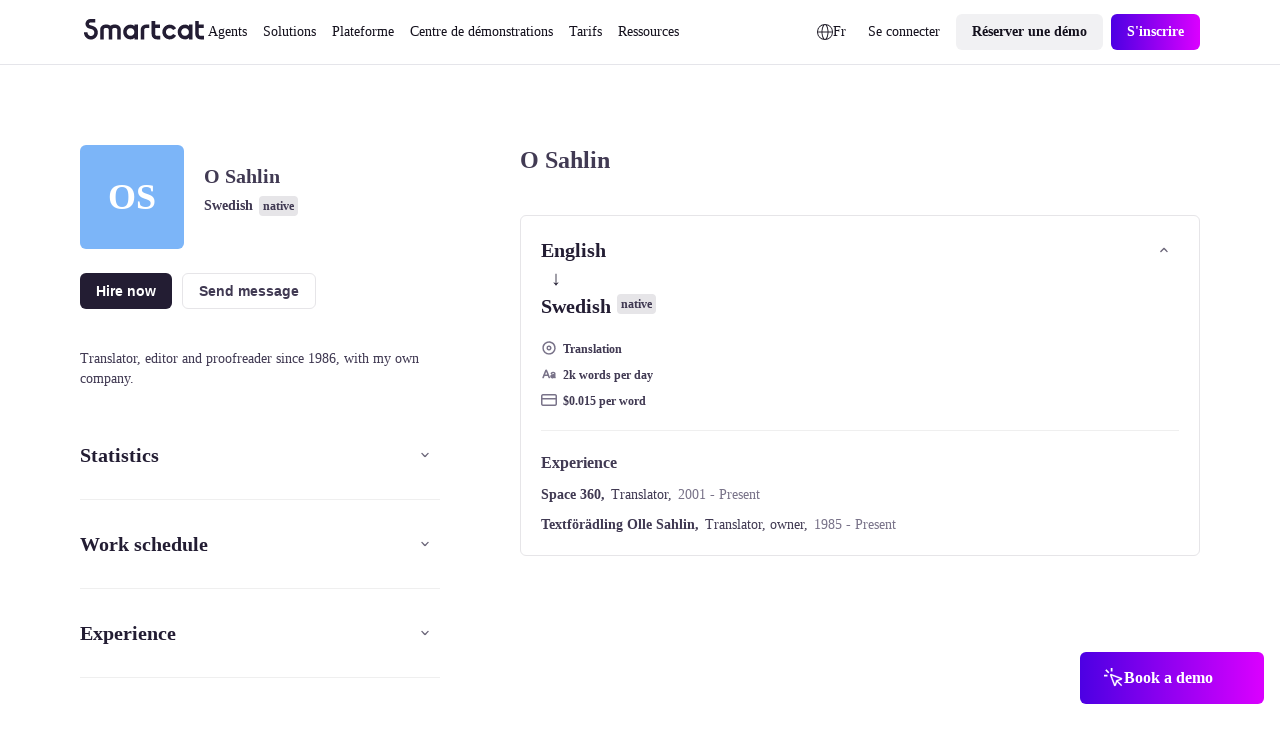

--- FILE ---
content_type: text/javascript; charset=utf-8
request_url: https://fr.smartcat.com/_nuxt/CustomBanner.BNok4uQ5.js
body_size: 3130
content:
import{w as p}from"./runtime-dom.esm-bundler.C8ZorWc6.js";import{c}from"./states.nfd-NCcT.js";import{u as w}from"./use-set-cookie.DJZMMNb4.js";import{_ as T}from"./_plugin-vue_export-helper.DlAUqK2U.js";import{a as h,u as r,c as C,e as n,q as _,v as L,t as g,g as v,o as k}from"./runtime-core.esm-bundler._0ziUKzY.js";import"./state.D-tYJRHg.js";import"./nuxt.B_Lw0vxF.js";import"./index.B8xFkYCm.js";const f=[{en:{bannerTitle:"From Handoffs to Handled: Learn How AI Agents Are Reshaping Global Marketing | Register for the webinar!",bannerDate:"August 20 at 8am PT | 11am ET | 5pm CEST",bannerBtn:"Reserve your spot!",bannerLink:"https://us02web.zoom.us/webinar/register/4417537996229/WN_WtpLlxMDT2aGuC-7SrQm-g#/registration"},cn:{bannerTitle:"从交接到处理：了解AI代理如何重塑全球营销 | 注册网络研讨会！",bannerDate:"8月20日 8:00 PT | 11:00 ET | 17:00 CEST",bannerBtn:"立即预订席位！",bannerLink:"https://us02web.zoom.us/webinar/register/4417537996229/WN_WtpLlxMDT2aGuC-7SrQm-g#/registration"},ru:{bannerTitle:"От передачи к обработке: узнайте, как ИИ-агенты меняют глобальный маркетинг | Зарегистрируйтесь на вебинар!",bannerDate:"20 августа в 8:00 PT | 11:00 ET | 17:00 CEST",bannerBtn:"Забронировать место!",bannerLink:"https://us02web.zoom.us/webinar/register/4417537996229/WN_WtpLlxMDT2aGuC-7SrQm-g#/registration"},ja:{bannerTitle:"引き渡しから処理へ：AIエージェントがグローバルマーケティングを再形成する方法を学ぶ | ウェビナーに登録！",bannerDate:"8月20日 午前8時PT | 午前11時ET | 午後5時CEST",bannerBtn:"参加を予約する！",bannerLink:"https://us02web.zoom.us/webinar/register/4417537996229/WN_WtpLlxMDT2aGuC-7SrQm-g#/registration"},ko:{bannerTitle:"인계에서 처리로: AI 에이전트가 글로벌 마케팅을 재편하는 방법 배우기 | 웨비나 등록!",bannerDate:"8월 7일 오전 8시(PT) | 오전 11시(ET) | 오후 5시(CEST)",bannerBtn:"지금 예약하기!",bannerLink:"https://us02web.zoom.us/webinar/register/4417537996229/WN_WtpLlxMDT2aGuC-7SrQm-g#/registration"},de:{bannerTitle:"Von Übergaben zu Bearbeitungen: Erfahren Sie, wie KI-Agenten das globale Marketing neu gestalten | Melden Sie sich für das Webinar an!",bannerDate:"20. August um 8 Uhr PT | 11 Uhr ET | 17 Uhr MESZ",bannerBtn:"Platz reservieren!",bannerLink:"https://us02web.zoom.us/webinar/register/4417537996229/WN_WtpLlxMDT2aGuC-7SrQm-g#/registration"},fr:{bannerTitle:"Des transmissions aux traitements : découvrez comment les agents IA transforment le marketing mondial | Inscrivez-vous au webinaire !",bannerDate:"20 août à 8h PT | 11h ET | 17h CEST",bannerBtn:"Réservez votre place !",bannerLink:"https://us02web.zoom.us/webinar/register/4417537996229/WN_WtpLlxMDT2aGuC-7SrQm-g#/registration"},tr:{bannerTitle:"Teslimattan İşleme: AI Ajanlarının Küresel Pazarlamayı Nasıl Yeniden Şekillendirdiğini Öğrenin | Webinar için kaydolun!",bannerDate:"20 Ağustos 8:00 PT | 11:00 ET | 17:00 CEST",bannerBtn:"Yerini ayırt!",bannerLink:"https://us02web.zoom.us/webinar/register/4417537996229/WN_WtpLlxMDT2aGuC-7SrQm-g#/registration"},es:{bannerTitle:"De la entrega a la gestión: descubre cómo los agentes de IA están transformando el marketing global | ¡Regístrate para el seminario web!",bannerDate:"20 de agosto a las 8am PT | 11am ET | 5pm CEST",bannerBtn:"¡Reserva tu lugar!",bannerLink:"https://us02web.zoom.us/webinar/register/4417537996229/WN_WtpLlxMDT2aGuC-7SrQm-g#/registration"},pt:{bannerTitle:"Da entrega ao tratamento: descubra como os agentes de IA estão transformando o marketing global | Inscreva-se para o webinar!",bannerDate:"20 de agosto às 8h PT | 11h ET | 17h CEST",bannerBtn:"Reserve seu lugar!",bannerLink:"https://us02web.zoom.us/webinar/register/4417537996229/WN_WtpLlxMDT2aGuC-7SrQm-g#/registration"},it:{bannerTitle:"Dalle consegne alla gestione: scopri come gli agenti AI stanno trasformando il marketing globale | Iscriviti al webinar!",bannerDate:"20 agosto alle 8:00 PT | 11:00 ET | 17:00 CEST",bannerBtn:"Prenota il tuo posto!",bannerLink:"https://us02web.zoom.us/webinar/register/4417537996229/WN_WtpLlxMDT2aGuC-7SrQm-g#/registration"},ar:{bannerTitle:"من التسليم إلى المعالجة: تعرف على كيفية إعادة تشكيل وكلاء الذكاء الاصطناعي للتسويق العالمي | سجل في الويبينار!",bannerDate:"20 أغسطس الساعة 8 صباحًا بتوقيت المحيط الهادئ | 11 صباحًا بتوقيت شرق الولايات المتحدة | 5 مساءً بتوقيت وسط أوروبا الصيفي",bannerBtn:"احجز مقعدك الآن!",bannerLink:"https://us02web.zoom.us/webinar/register/4417537996229/WN_WtpLlxMDT2aGuC-7SrQm-g#/registration"},pl:{bannerTitle:"Od przekazania do przetwarzania: dowiedz się, jak agenci AI zmieniają globalny marketing | Zarejestruj się na webinar!",bannerDate:"20 sierpnia o 8:00 PT | 11:00 ET | 17:00 CEST",bannerBtn:"Zarezerwuj miejsce!",bannerLink:"https://us02web.zoom.us/webinar/register/4417537996229/WN_WtpLlxMDT2aGuC-7SrQm-g#/registration"},sv:{bannerTitle:"Från överlämning till behandling: Lär dig hur AI-agenter omformar global marknadsföring | Registrera dig för webbinariet!",bannerDate:"20 augusti kl 8.00 PT | 11.00 ET | 17.00 CEST",bannerBtn:"Boka din plats!",bannerLink:"https://us02web.zoom.us/webinar/register/4417537996229/WN_WtpLlxMDT2aGuC-7SrQm-g#/registration"}}],D={key:0,class:"banner__adv-banner"},S={class:"sc23-wrapper banner__wrapper banner__inner"},x={class:"banner__inner-text color_white"},W=["href"],E={__name:"banner",props:{lang:{default:"en"},cookieName:{default:""},showUntil:{type:String,default:""}},setup(u){var o,l;const e=u,i=f[0][e.lang],t=h(),s=c(),m=()=>{if(!e.showUntil)return!0;const b=new Date,a=new Date(e.showUntil);return b<=a};e.cookieName.length>0&&((o=s.value)!=null&&o[""+e.cookieName])&&((l=s.value)==null?void 0:l[""+e.cookieName])=="close"?t.value="close":m()?t.value="active":t.value="close";const d=()=>{w(""+e.cookieName,"close",{"max-age":2419200,domain:window.location.hostname.includes("smartcat.com")?".smartcat.com":window.location.hostname}),t.value="close"};return(b,a)=>r(t)=="active"?(k(),C("div",D,[n("section",S,[n("p",x,[a[0]||(a[0]=_('<svg width="33" height="32" viewBox="0 0 33 32" fill="none" xmlns="http://www.w3.org/2000/svg" data-v-d11d63ab><rect x="0.732422" width="32" height="32" rx="16" fill="url(#paint0_linear_650_28471)" data-v-d11d63ab></rect><path fill-rule="evenodd" clip-rule="evenodd" d="M18.1093 5.5087C18.545 5.69782 18.8038 6.15152 18.7449 6.62279L17.9442 13.0282H25.2912C25.7064 13.0282 26.084 13.2683 26.2601 13.6442C26.4362 14.0202 26.3789 14.464 26.1131 14.7829L16.6032 26.1948C16.2992 26.5597 15.791 26.6804 15.3553 26.4913C14.9196 26.3022 14.6608 25.8485 14.7197 25.3772L15.5204 18.9718H8.17339C7.75827 18.9718 7.38061 18.7317 7.20454 18.3558C7.02846 17.9798 7.08574 17.536 7.3515 17.2171L16.8614 5.80518C17.1655 5.44032 17.6737 5.31958 18.1093 5.5087ZM10.4576 16.8321H16.7323C17.0392 16.8321 17.3313 16.9639 17.5344 17.1939C17.7375 17.424 17.832 17.7302 17.7939 18.0347L17.2955 22.0217L23.007 15.1679H16.7323C16.4254 15.1679 16.1333 15.0361 15.9303 14.8061C15.7272 14.576 15.6326 14.2698 15.6707 13.9653L16.1691 9.97834L10.4576 16.8321Z" fill="white" data-v-d11d63ab></path><defs data-v-d11d63ab><linearGradient id="paint0_linear_650_28471" x1="0.732422" y1="32" x2="32.6636" y2="32" gradientUnits="userSpaceOnUse" data-v-d11d63ab><stop stop-color="#8160D1" data-v-d11d63ab></stop><stop offset="1" stop-color="#C010EF" data-v-d11d63ab></stop></linearGradient></defs></svg>',1)),L(" "+g(r(i).bannerTitle),1)]),n("a",{class:"banner__inner-btn",href:r(i).bannerLink},[n("span",null,g(r(i).bannerBtn),1)],8,W),n("a",{onClick:p(d,["prevent"]),class:"banner__adv-banner_close"},[...a[1]||(a[1]=[n("svg",{xmlns:"http://www.w3.org/2000/svg",width:"14",height:"14",viewBox:"0 0 14 14",fill:"none"},[n("path",{d:"M1.489 0.57733C1.16356 0.251893 0.635921 0.251893 0.310484 0.57733C-0.014953 0.902767 -0.014953 1.4304 0.310484 1.75584L5.55456 6.99992L0.310484 12.244C-0.014953 12.5694 -0.014953 13.0971 0.310484 13.4225C0.635921 13.7479 1.16356 13.7479 1.489 13.4225L6.73307 8.17843L11.9772 13.4225C12.3026 13.7479 12.8302 13.7479 13.1557 13.4225C13.4811 13.0971 13.4811 12.5694 13.1557 12.244L7.91158 6.99992L13.1557 1.75584C13.4811 1.4304 13.4811 0.902767 13.1557 0.57733C12.8302 0.251894 12.3026 0.251894 11.9772 0.57733L6.73307 5.82141L1.489 0.57733Z",fill:"#ABA7B3"})],-1)])])])])):v("",!0)}},Q=T(E,[["__scopeId","data-v-d11d63ab"]]);export{Q as default};


--- FILE ---
content_type: text/plain
request_url: https://c.6sc.co/?m=1
body_size: 3
content:
6suuid=152b341754bb0000a9ad6c69db02000022f63e00

--- FILE ---
content_type: text/javascript; charset=utf-8
request_url: https://fr.smartcat.com/_nuxt/enFooter(fr).BDo7QzK_.js
body_size: 1539
content:
const t="Smartcat Platform Inc. 2023 | 177 Huntington Ave Ste 1703, PMB 50985, Boston, Massachusetts 02115-3153 US",e="https://www.facebook.com/smartcatai",r="https://www.linkedin.com/company/smartcatai",s="https://x.com/Smartcatai",o="https://www.youtube.com/channel/UCKKUamgbbSDDe5AGCZ5jeBg",a="Suivez-nous :",i="https://zgmt9lxb.tinifycdn.com/_promo-content/1689328925721Vector.png",n="4.8",c="Lire les avis sur",l="https://www.g2.com/products/smartcat/reviews?utm_source=promo&utm_medium=footer&utm_campaign=review",m="Sélectionnez votre langue",h="Préférences en matière de cookies",p="https://zgmt9lxb.tinifycdn.com/_promo-content/1689326640526Soc_logo.png",u="Organisation conforme à la norme SOC II",f=[{icon:"https://9934pr0j.tinifycdn.com/storage/v1/object/public/sc-store/1674834070174icon-1.svg",text:"Présentation produit",href:"/product-tour/"},{icon:"https://9934pr0j.tinifycdn.com/storage/v1/object/public/sc-store/1674834078085icon-2.svg",text:"Pourquoi Smartcat",href:"/why-smartcat/"},{icon:"https://9934pr0j.tinifycdn.com/storage/v1/object/public/sc-store/1674834084869icon-3.svg",text:"Entreprises",href:"/enterprise/"},{icon:"https://9934pr0j.tinifycdn.com/storage/v1/object/public/sc-store/1674834091169icon-4.svg",text:"Fournisseurs",href:"/suppliers/"},{icon:"https://9934pr0j.tinifycdn.com/storage/v1/object/public/sc-store/1674834098463icon-5.svg",text:"Tarification",href:"/pricing/"}],d=[{title:"Produit",mode:"",items:[{text:"Traduction par l'IA",href:"/ai-translator/"},{text:"Marketplace de linguistes",href:"/marketplace/"},{text:"Website Translator",href:"/website-translator/"},{text:"Automatisation des paiements",href:"/payments/"},{text:"Outil TAO avancé",href:"/cat-tool/"},{text:"Intégrations",href:"/integrations/"}]},{title:"Solutions par rôle",mode:"",items:[{href:"/learning-and-development/",text:"Responsable L&D"},{text:"Marketeur",href:"/marketing-translation/"},{text:"Responsable de la localisation",href:"/translation-management-system/"},{text:"Chef de produit",href:"/product-localization/"},{text:"Gouvernement",href:"/government-translation/"},{text:"Les districts scolaires",href:"/ai-translation-software-for-schools/"},{href:"/agencies/",text:"Fournisseur de services linguistiques"}]},{title:"Solutions par objectif",mode:"",items:[{text:"Traduire un fichier",href:"/translate-document/"},{text:"Engager des traducteurs",href:"/marketplace/"},{text:"Localiser un logiciel",href:"/software-localization/"},{text:"Traduire une vidéo",href:"/video-translation/"},{text:"Traduire un PDF",href:"/pdf-translator/"},{text:"Localiser un site Web",href:"/website-translator/"},{text:"Localiser une appli",href:"/localize-mobile-app/"},{text:"Localiser le commerce électronique",href:"/ecommerce-translation/"}]},{title:"",mode:"group",items:[{title:"Entreprise",items:[{text:"À propos de nous",href:"/about-us/"},{text:"Code culture",href:"/culture-code/"},{text:"Carrières",href:"/careers/"},{text:"Appel d'offres",href:"/rfp-translation/"}]},{title:"Secteurs",items:[{text:"Sciences de la vie",href:"/life-science-translation/"},{text:"Vente au détail et biens de consommation",href:"/retail-consumer-goods-translation/"},{text:"Fabrication",href:"/manufacturing-translation/"},{text:"Automobile",href:"/automotive-translation/"},{text:"Technique",href:"/technical-translation/"}]}]},{title:"Ressources",mode:"",items:[{text:"Blogue",href:"/blog/"},{text:"Événements en ligne",href:"/events/"},{text:"Études de cas",href:"https://www.smartcat.com/cases/"},{text:"Centre d'aide",href:"https://help.smartcat.com/"},{text:"Assistance",href:"https://help.smartcat.com/contact-support/"},{text:"Quoi de neuf",href:"/news/"},{text:"Notes de version",href:"https://www.smartcat.com/release-notes/"}]}],x=[{text:"Sécurité",href:"/security/"},{text:"Politique de confidentialité",href:"https://www.smartcat.com/legal/privacy-policy/"},{text:"Conditions d'utilisation",href:"https://www.smartcat.com/legal/terms/"},{text:"Statut",href:"https://status.smartcat.com/"},{text:"Signaler un contenu illégal",href:"https://www.smartcat.com/report-of-the-illegal-content/"}],g=[{id:"en",text:"English",href:"https://www.smartcat.com/"},{id:"ru",text:"Русский",href:"https://ru.smartcat.com/"},{id:"tr",text:"Türkçe",href:"https://tr.smartcat.com/"},{id:"de",text:"Deutsch",href:"https://de.smartcat.com/"},{id:"es",text:"Español",href:"https://es.smartcat.com/"},{id:"ko",text:"한국어",href:"https://ko.smartcat.com/"},{id:"ja",text:"日本語",href:"https://ja.smartcat.com/"},{id:"cn",text:"中文",href:"https://smcat.cn/"},{id:"fr",text:"Français",href:"https://fr.smartcat.com//"},{id:"ar",text:"العربية",href:"https://ar.smartcat.com/"},{id:"pl",text:"Polski",href:"https://pl.smartcat.com/"},{id:"sv",text:"Svenska",href:"https://sv.smartcat.com/"},{id:"pt",text:"Português",href:"https://pt.smartcat.com/"},{id:"it",text:"Italiano",href:"https://it.smartcat.com/"}],w={copy:t,linkfb:e,linkli:r,linktw:s,linkyou:o,shareText:a,ratingImage:i,ratingNumbers:n,ratingText:c,ratingLink:l,popupTitle:m,cookiePreferencesText:h,socImage:p,socTitle:u,top:f,menu:d,secondary:x,langs:g};export{h as cookiePreferencesText,t as copy,w as default,g as langs,e as linkfb,r as linkli,s as linktw,o as linkyou,d as menu,m as popupTitle,i as ratingImage,l as ratingLink,n as ratingNumbers,c as ratingText,x as secondary,a as shareText,p as socImage,u as socTitle,f as top};
